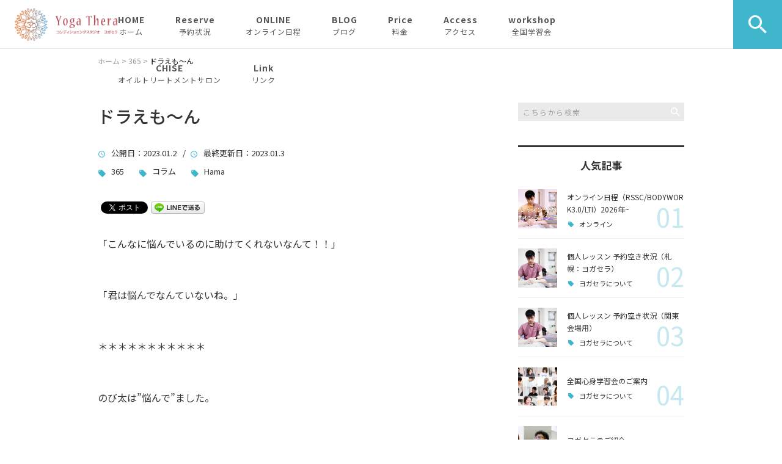

--- FILE ---
content_type: text/html; charset=UTF-8
request_url: https://yoga-thera.com/column/9430/
body_size: 18094
content:
<!DOCTYPE html>
<html lang="ja">
<head>
<meta charset="UTF-8" />
<meta name="viewport" content="width=device-width, initial-scale=1 viewport-fit=cover">
<meta name="format-detection" content="telephone=no">
<link rel="pingback" href="https://yoga-thera.com/jetb/xmlrpc.php" />
<link rel="shortcut icon" href="https://yoga-thera.com/jetb/wp-content/uploads/2020/08/favicon.ico" />
<link rel="apple-touch-icon-precomposed" href="https://yoga-thera.com/jetb/wp-content/uploads/2020/08/405824980c21b1acf6ac939d6d83017a.png" />

<title>ドラえも〜ん | YOGA THERA</title>
	<style>img:is([sizes="auto" i], [sizes^="auto," i]) { contain-intrinsic-size: 3000px 1500px }</style>
	
		<!-- All in One SEO 4.9.2 - aioseo.com -->
	<meta name="description" content="「こんなに悩んでいるのに助けてくれないなんて！！」 「君は悩んでなんていないね。」" />
	<meta name="robots" content="max-snippet:-1, max-image-preview:large, max-video-preview:-1" />
	<meta name="author" content="白浜芳幸"/>
	<meta name="keywords" content="365,コラム,hama" />
	<link rel="canonical" href="https://yoga-thera.com/column/9430/" />
	<meta name="generator" content="All in One SEO (AIOSEO) 4.9.2" />
		<meta property="og:locale" content="ja_JP" />
		<meta property="og:site_name" content="楽に動いて変わる整体 × 脳のリハビリ × ボディワーク・ヨガ｜YogaThera ヨガセラ" />
		<meta property="og:type" content="article" />
		<meta property="og:title" content="ドラえも〜ん | YOGA THERA" />
		<meta property="og:description" content="「こんなに悩んでいるのに助けてくれないなんて！！」 「君は悩んでなんていないね。」" />
		<meta property="og:url" content="https://yoga-thera.com/column/9430/" />
		<meta property="og:image" content="https://yoga-thera.com/jetb/wp-content/uploads/2020/08/no_image.jpg" />
		<meta property="og:image:secure_url" content="https://yoga-thera.com/jetb/wp-content/uploads/2020/08/no_image.jpg" />
		<meta property="og:image:width" content="400" />
		<meta property="og:image:height" content="400" />
		<meta property="article:published_time" content="2023-01-02T01:30:35+00:00" />
		<meta property="article:modified_time" content="2023-01-03T14:33:37+00:00" />
		<meta name="twitter:card" content="summary" />
		<meta name="twitter:title" content="ドラえも〜ん | YOGA THERA" />
		<meta name="twitter:description" content="「こんなに悩んでいるのに助けてくれないなんて！！」 「君は悩んでなんていないね。」" />
		<meta name="twitter:image" content="https://yoga-thera.com/jetb/wp-content/uploads/2020/08/no_image.jpg" />
		<script type="application/ld+json" class="aioseo-schema">
			{"@context":"https:\/\/schema.org","@graph":[{"@type":"Article","@id":"https:\/\/yoga-thera.com\/column\/9430\/#article","name":"\u30c9\u30e9\u3048\u3082\u301c\u3093 | YOGA THERA","headline":"\u30c9\u30e9\u3048\u3082\u301c\u3093","author":{"@id":"https:\/\/yoga-thera.com\/author\/yogathera369\/#author"},"publisher":{"@id":"https:\/\/yoga-thera.com\/#organization"},"image":{"@type":"ImageObject","url":"https:\/\/yoga-thera.com\/jetb\/wp-content\/uploads\/2023\/01\/maxresdefault.jpeg","width":1280,"height":720},"datePublished":"2023-01-02T10:30:35+09:00","dateModified":"2023-01-03T23:33:37+09:00","inLanguage":"ja","mainEntityOfPage":{"@id":"https:\/\/yoga-thera.com\/column\/9430\/#webpage"},"isPartOf":{"@id":"https:\/\/yoga-thera.com\/column\/9430\/#webpage"},"articleSection":"365, \u30b3\u30e9\u30e0, Hama"},{"@type":"BreadcrumbList","@id":"https:\/\/yoga-thera.com\/column\/9430\/#breadcrumblist","itemListElement":[{"@type":"ListItem","@id":"https:\/\/yoga-thera.com#listItem","position":1,"name":"\u30db\u30fc\u30e0","item":"https:\/\/yoga-thera.com","nextItem":{"@type":"ListItem","@id":"https:\/\/yoga-thera.com\/category\/365\/#listItem","name":"365"}},{"@type":"ListItem","@id":"https:\/\/yoga-thera.com\/category\/365\/#listItem","position":2,"name":"365","item":"https:\/\/yoga-thera.com\/category\/365\/","nextItem":{"@type":"ListItem","@id":"https:\/\/yoga-thera.com\/column\/9430\/#listItem","name":"\u30c9\u30e9\u3048\u3082\u301c\u3093"},"previousItem":{"@type":"ListItem","@id":"https:\/\/yoga-thera.com#listItem","name":"\u30db\u30fc\u30e0"}},{"@type":"ListItem","@id":"https:\/\/yoga-thera.com\/column\/9430\/#listItem","position":3,"name":"\u30c9\u30e9\u3048\u3082\u301c\u3093","previousItem":{"@type":"ListItem","@id":"https:\/\/yoga-thera.com\/category\/365\/#listItem","name":"365"}}]},{"@type":"Organization","@id":"https:\/\/yoga-thera.com\/#organization","name":"YOGA THERA","description":"YogaThera\u306f\u8eab\u4f53\u306e\u7656\u306b\u6c17\u3065\u304d\u3001\u52d5\u304d\u3068\u611f\u899a\u3092\u901a\u3057\u3066 \u77ef\u6b63\u30fb\u5b66\u7fd2\u3092\u9032\u3081\u308b\u672d\u5e4c\u552f\u4e00\u306e\u30d7\u30e9\u30a4\u30d9\u30fc\u30c8\u30b9\u30bf\u30b8\u30aa\u3067\u3059\u3002\u79c1\u9054\u304c\u304a\u3059\u3059\u3081\u3059\u308b\u30ec\u30c3\u30b9\u30f3\u306f\u3001\u305f\u3060\u306e\u30c8\u30ec\u30fc\u30cb\u30f3\u30b0\u3067\u3082\u3001\u305f\u3060\u306e\u30de\u30c3\u30b5\u30fc\u30b8\u3067\u3082\u3042\u308a\u307e\u305b\u3093\u3002\u672c\u6765\u3042\u308b\u3079\u304d\u59ff\u3078\u826f\u304f\u3057\u3066\u3044\u304f\u70ba\u306b\u5fc5\u8981\u306a\u3082\u306e\u306a\u306e\u3067\u3059\u3002\u672d\u5e4c\u304b\u3089\u65e5\u672c\u3092\u5143\u6c17\u306b\uff01\u7686\u3055\u3093\u3067\u662f\u975e\u3001\u5065\u5eb7\u7684\u306a\u5fc3\u3068\u4f53\u3092\u624b\u306b\u5165\u308c\u307e\u3057\u3087\u3046 \u30dc\u30c7\u30a3\u30ef\u30fc\u30af YogaThera\u306f\u8eab\u4f53\u306e\u7656\u306b\u6c17\u3065\u304d\u3001\u52d5\u304d\u3068\u611f\u899a\u3092\u901a\u3057\u3066 \u77ef\u6b63\u30fb\u5b66\u7fd2\u3092\u9032\u3081\u308b\u672d\u5e4c\u552f\u4e00\u306e\u30d7\u30e9\u30a4\u30d9\u30fc\u30c8\u30b9\u30bf\u30b8\u30aa\u3067\u3059\u3002\u79c1\u9054\u304c\u304a\u3059\u3059\u3081\u3059\u308b\u30ec\u30c3\u30b9\u30f3\u306f\u3001\u305f\u3060\u306e\u30c8\u30ec\u30fc\u30cb\u30f3\u30b0\u3067\u3082\u3001\u305f\u3060\u306e\u30de\u30c3\u30b5\u30fc\u30b8\u3067\u3082\u3042\u308a\u307e\u305b\u3093\u3002\u672c\u6765\u3042\u308b\u3079\u304d\u59ff\u3078\u826f\u304f\u3057\u3066\u3044\u304f\u70ba\u306b\u5fc5\u8981\u306a\u3082\u306e\u306a\u306e\u3067\u3059\u3002\u672d\u5e4c\u304b\u3089\u65e5\u672c\u3092\u5143\u6c17\u306b\uff01\u7686\u3055\u3093\u3067\u662f\u975e\u3001\u5065\u5eb7\u7684\u306a\u5fc3\u3068\u4f53\u3092\u624b\u306b\u5165\u308c\u307e\u3057\u3087\u3046 \u7406\u5b66\u7642\u6cd5 YogaThera\u306f\u8eab\u4f53\u306e\u7656\u306b\u6c17\u3065\u304d\u3001\u52d5\u304d\u3068\u611f\u899a\u3092\u901a\u3057\u3066 \u77ef\u6b63\u30fb\u5b66\u7fd2\u3092\u9032\u3081\u308b\u672d\u5e4c\u552f\u4e00\u306e\u30d7\u30e9\u30a4\u30d9\u30fc\u30c8\u30b9\u30bf\u30b8\u30aa\u3067\u3059\u3002\u79c1\u9054\u304c\u304a\u3059\u3059\u3081\u3059\u308b\u30ec\u30c3\u30b9\u30f3\u306f\u3001\u305f\u3060\u306e\u30c8\u30ec\u30fc\u30cb\u30f3\u30b0\u3067\u3082\u3001\u305f\u3060\u306e\u30de\u30c3\u30b5\u30fc\u30b8\u3067\u3082\u3042\u308a\u307e\u305b\u3093\u3002\u672c\u6765\u3042\u308b\u3079\u304d\u59ff\u3078\u826f\u304f\u3057\u3066\u3044\u304f\u70ba\u306b\u5fc5\u8981\u306a\u3082\u306e\u306a\u306e\u3067\u3059\u3002\u672d\u5e4c\u304b\u3089\u65e5\u672c\u3092\u5143\u6c17\u306b\uff01\u7686\u3055\u3093\u3067\u662f\u975e\u3001\u5065\u5eb7\u7684\u306a\u5fc3\u3068\u4f53\u3092\u624b\u306b\u5165\u308c\u307e\u3057\u3087\u3046 \u30e8\u30ac","url":"https:\/\/yoga-thera.com\/","logo":{"@type":"ImageObject","url":"https:\/\/yoga-thera.com\/jetb\/wp-content\/uploads\/2025\/05\/yogathera-logo-only-ver.jpg","@id":"https:\/\/yoga-thera.com\/column\/9430\/#organizationLogo","width":1410,"height":1324},"image":{"@id":"https:\/\/yoga-thera.com\/column\/9430\/#organizationLogo"},"sameAs":["https:\/\/www.instagram.com\/yogathera\/"]},{"@type":"Person","@id":"https:\/\/yoga-thera.com\/author\/yogathera369\/#author","url":"https:\/\/yoga-thera.com\/author\/yogathera369\/","name":"\u767d\u6d5c\u82b3\u5e78","image":{"@type":"ImageObject","@id":"https:\/\/yoga-thera.com\/column\/9430\/#authorImage","url":"https:\/\/secure.gravatar.com\/avatar\/ba09ce5de1f7736afc55bd8b040d301b3bfbdfa4ca5934de09b0b6d669430da9?s=96&d=mm&r=g","width":96,"height":96,"caption":"\u767d\u6d5c\u82b3\u5e78"}},{"@type":"WebPage","@id":"https:\/\/yoga-thera.com\/column\/9430\/#webpage","url":"https:\/\/yoga-thera.com\/column\/9430\/","name":"\u30c9\u30e9\u3048\u3082\u301c\u3093 | YOGA THERA","description":"\u300c\u3053\u3093\u306a\u306b\u60a9\u3093\u3067\u3044\u308b\u306e\u306b\u52a9\u3051\u3066\u304f\u308c\u306a\u3044\u306a\u3093\u3066\uff01\uff01\u300d \u300c\u541b\u306f\u60a9\u3093\u3067\u306a\u3093\u3066\u3044\u306a\u3044\u306d\u3002\u300d","inLanguage":"ja","isPartOf":{"@id":"https:\/\/yoga-thera.com\/#website"},"breadcrumb":{"@id":"https:\/\/yoga-thera.com\/column\/9430\/#breadcrumblist"},"author":{"@id":"https:\/\/yoga-thera.com\/author\/yogathera369\/#author"},"creator":{"@id":"https:\/\/yoga-thera.com\/author\/yogathera369\/#author"},"image":{"@type":"ImageObject","url":"https:\/\/yoga-thera.com\/jetb\/wp-content\/uploads\/2023\/01\/maxresdefault.jpeg","@id":"https:\/\/yoga-thera.com\/column\/9430\/#mainImage","width":1280,"height":720},"primaryImageOfPage":{"@id":"https:\/\/yoga-thera.com\/column\/9430\/#mainImage"},"datePublished":"2023-01-02T10:30:35+09:00","dateModified":"2023-01-03T23:33:37+09:00"},{"@type":"WebSite","@id":"https:\/\/yoga-thera.com\/#website","url":"https:\/\/yoga-thera.com\/","name":"YOGA THERA","description":"YogaThera\u306f\u8eab\u4f53\u306e\u7656\u306b\u6c17\u3065\u304d\u3001\u52d5\u304d\u3068\u611f\u899a\u3092\u901a\u3057\u3066 \u77ef\u6b63\u30fb\u5b66\u7fd2\u3092\u9032\u3081\u308b\u672d\u5e4c\u552f\u4e00\u306e\u30d7\u30e9\u30a4\u30d9\u30fc\u30c8\u30b9\u30bf\u30b8\u30aa\u3067\u3059\u3002\u79c1\u9054\u304c\u304a\u3059\u3059\u3081\u3059\u308b\u30ec\u30c3\u30b9\u30f3\u306f\u3001\u305f\u3060\u306e\u30c8\u30ec\u30fc\u30cb\u30f3\u30b0\u3067\u3082\u3001\u305f\u3060\u306e\u30de\u30c3\u30b5\u30fc\u30b8\u3067\u3082\u3042\u308a\u307e\u305b\u3093\u3002\u672c\u6765\u3042\u308b\u3079\u304d\u59ff\u3078\u826f\u304f\u3057\u3066\u3044\u304f\u70ba\u306b\u5fc5\u8981\u306a\u3082\u306e\u306a\u306e\u3067\u3059\u3002\u672d\u5e4c\u304b\u3089\u65e5\u672c\u3092\u5143\u6c17\u306b\uff01\u7686\u3055\u3093\u3067\u662f\u975e\u3001\u5065\u5eb7\u7684\u306a\u5fc3\u3068\u4f53\u3092\u624b\u306b\u5165\u308c\u307e\u3057\u3087\u3046","inLanguage":"ja","publisher":{"@id":"https:\/\/yoga-thera.com\/#organization"}}]}
		</script>
		<!-- All in One SEO -->

<link rel='dns-prefetch' href='//yubinbango.github.io' />
<link rel='dns-prefetch' href='//static.addtoany.com' />
<link rel="alternate" type="application/rss+xml" title="YOGA THERA &raquo; フィード" href="https://yoga-thera.com/feed/" />
<link rel="alternate" type="application/rss+xml" title="YOGA THERA &raquo; コメントフィード" href="https://yoga-thera.com/comments/feed/" />
		<!-- This site uses the Google Analytics by MonsterInsights plugin v9.11.1 - Using Analytics tracking - https://www.monsterinsights.com/ -->
		<!-- Note: MonsterInsights is not currently configured on this site. The site owner needs to authenticate with Google Analytics in the MonsterInsights settings panel. -->
					<!-- No tracking code set -->
				<!-- / Google Analytics by MonsterInsights -->
		<script type="text/javascript">
/* <![CDATA[ */
window._wpemojiSettings = {"baseUrl":"https:\/\/s.w.org\/images\/core\/emoji\/16.0.1\/72x72\/","ext":".png","svgUrl":"https:\/\/s.w.org\/images\/core\/emoji\/16.0.1\/svg\/","svgExt":".svg","source":{"concatemoji":"https:\/\/yoga-thera.com\/jetb\/wp-includes\/js\/wp-emoji-release.min.js?ver=6.8.3"}};
/*! This file is auto-generated */
!function(s,n){var o,i,e;function c(e){try{var t={supportTests:e,timestamp:(new Date).valueOf()};sessionStorage.setItem(o,JSON.stringify(t))}catch(e){}}function p(e,t,n){e.clearRect(0,0,e.canvas.width,e.canvas.height),e.fillText(t,0,0);var t=new Uint32Array(e.getImageData(0,0,e.canvas.width,e.canvas.height).data),a=(e.clearRect(0,0,e.canvas.width,e.canvas.height),e.fillText(n,0,0),new Uint32Array(e.getImageData(0,0,e.canvas.width,e.canvas.height).data));return t.every(function(e,t){return e===a[t]})}function u(e,t){e.clearRect(0,0,e.canvas.width,e.canvas.height),e.fillText(t,0,0);for(var n=e.getImageData(16,16,1,1),a=0;a<n.data.length;a++)if(0!==n.data[a])return!1;return!0}function f(e,t,n,a){switch(t){case"flag":return n(e,"\ud83c\udff3\ufe0f\u200d\u26a7\ufe0f","\ud83c\udff3\ufe0f\u200b\u26a7\ufe0f")?!1:!n(e,"\ud83c\udde8\ud83c\uddf6","\ud83c\udde8\u200b\ud83c\uddf6")&&!n(e,"\ud83c\udff4\udb40\udc67\udb40\udc62\udb40\udc65\udb40\udc6e\udb40\udc67\udb40\udc7f","\ud83c\udff4\u200b\udb40\udc67\u200b\udb40\udc62\u200b\udb40\udc65\u200b\udb40\udc6e\u200b\udb40\udc67\u200b\udb40\udc7f");case"emoji":return!a(e,"\ud83e\udedf")}return!1}function g(e,t,n,a){var r="undefined"!=typeof WorkerGlobalScope&&self instanceof WorkerGlobalScope?new OffscreenCanvas(300,150):s.createElement("canvas"),o=r.getContext("2d",{willReadFrequently:!0}),i=(o.textBaseline="top",o.font="600 32px Arial",{});return e.forEach(function(e){i[e]=t(o,e,n,a)}),i}function t(e){var t=s.createElement("script");t.src=e,t.defer=!0,s.head.appendChild(t)}"undefined"!=typeof Promise&&(o="wpEmojiSettingsSupports",i=["flag","emoji"],n.supports={everything:!0,everythingExceptFlag:!0},e=new Promise(function(e){s.addEventListener("DOMContentLoaded",e,{once:!0})}),new Promise(function(t){var n=function(){try{var e=JSON.parse(sessionStorage.getItem(o));if("object"==typeof e&&"number"==typeof e.timestamp&&(new Date).valueOf()<e.timestamp+604800&&"object"==typeof e.supportTests)return e.supportTests}catch(e){}return null}();if(!n){if("undefined"!=typeof Worker&&"undefined"!=typeof OffscreenCanvas&&"undefined"!=typeof URL&&URL.createObjectURL&&"undefined"!=typeof Blob)try{var e="postMessage("+g.toString()+"("+[JSON.stringify(i),f.toString(),p.toString(),u.toString()].join(",")+"));",a=new Blob([e],{type:"text/javascript"}),r=new Worker(URL.createObjectURL(a),{name:"wpTestEmojiSupports"});return void(r.onmessage=function(e){c(n=e.data),r.terminate(),t(n)})}catch(e){}c(n=g(i,f,p,u))}t(n)}).then(function(e){for(var t in e)n.supports[t]=e[t],n.supports.everything=n.supports.everything&&n.supports[t],"flag"!==t&&(n.supports.everythingExceptFlag=n.supports.everythingExceptFlag&&n.supports[t]);n.supports.everythingExceptFlag=n.supports.everythingExceptFlag&&!n.supports.flag,n.DOMReady=!1,n.readyCallback=function(){n.DOMReady=!0}}).then(function(){return e}).then(function(){var e;n.supports.everything||(n.readyCallback(),(e=n.source||{}).concatemoji?t(e.concatemoji):e.wpemoji&&e.twemoji&&(t(e.twemoji),t(e.wpemoji)))}))}((window,document),window._wpemojiSettings);
/* ]]> */
</script>
<link rel='stylesheet' id='colorbox-theme1-css' href='https://yoga-thera.com/jetb/wp-content/plugins/jquery-colorbox/themes/theme1/colorbox.css?ver=4.6.2' type='text/css' media='screen' />
<style id='wp-emoji-styles-inline-css' type='text/css'>

	img.wp-smiley, img.emoji {
		display: inline !important;
		border: none !important;
		box-shadow: none !important;
		height: 1em !important;
		width: 1em !important;
		margin: 0 0.07em !important;
		vertical-align: -0.1em !important;
		background: none !important;
		padding: 0 !important;
	}
</style>
<link rel='stylesheet' id='wp-block-library-css' href='https://yoga-thera.com/jetb/wp-includes/css/dist/block-library/style.min.css?ver=6.8.3' type='text/css' media='all' />
<style id='wp-block-library-theme-inline-css' type='text/css'>
.wp-block-audio :where(figcaption){color:#555;font-size:13px;text-align:center}.is-dark-theme .wp-block-audio :where(figcaption){color:#ffffffa6}.wp-block-audio{margin:0 0 1em}.wp-block-code{border:1px solid #ccc;border-radius:4px;font-family:Menlo,Consolas,monaco,monospace;padding:.8em 1em}.wp-block-embed :where(figcaption){color:#555;font-size:13px;text-align:center}.is-dark-theme .wp-block-embed :where(figcaption){color:#ffffffa6}.wp-block-embed{margin:0 0 1em}.blocks-gallery-caption{color:#555;font-size:13px;text-align:center}.is-dark-theme .blocks-gallery-caption{color:#ffffffa6}:root :where(.wp-block-image figcaption){color:#555;font-size:13px;text-align:center}.is-dark-theme :root :where(.wp-block-image figcaption){color:#ffffffa6}.wp-block-image{margin:0 0 1em}.wp-block-pullquote{border-bottom:4px solid;border-top:4px solid;color:currentColor;margin-bottom:1.75em}.wp-block-pullquote cite,.wp-block-pullquote footer,.wp-block-pullquote__citation{color:currentColor;font-size:.8125em;font-style:normal;text-transform:uppercase}.wp-block-quote{border-left:.25em solid;margin:0 0 1.75em;padding-left:1em}.wp-block-quote cite,.wp-block-quote footer{color:currentColor;font-size:.8125em;font-style:normal;position:relative}.wp-block-quote:where(.has-text-align-right){border-left:none;border-right:.25em solid;padding-left:0;padding-right:1em}.wp-block-quote:where(.has-text-align-center){border:none;padding-left:0}.wp-block-quote.is-large,.wp-block-quote.is-style-large,.wp-block-quote:where(.is-style-plain){border:none}.wp-block-search .wp-block-search__label{font-weight:700}.wp-block-search__button{border:1px solid #ccc;padding:.375em .625em}:where(.wp-block-group.has-background){padding:1.25em 2.375em}.wp-block-separator.has-css-opacity{opacity:.4}.wp-block-separator{border:none;border-bottom:2px solid;margin-left:auto;margin-right:auto}.wp-block-separator.has-alpha-channel-opacity{opacity:1}.wp-block-separator:not(.is-style-wide):not(.is-style-dots){width:100px}.wp-block-separator.has-background:not(.is-style-dots){border-bottom:none;height:1px}.wp-block-separator.has-background:not(.is-style-wide):not(.is-style-dots){height:2px}.wp-block-table{margin:0 0 1em}.wp-block-table td,.wp-block-table th{word-break:normal}.wp-block-table :where(figcaption){color:#555;font-size:13px;text-align:center}.is-dark-theme .wp-block-table :where(figcaption){color:#ffffffa6}.wp-block-video :where(figcaption){color:#555;font-size:13px;text-align:center}.is-dark-theme .wp-block-video :where(figcaption){color:#ffffffa6}.wp-block-video{margin:0 0 1em}:root :where(.wp-block-template-part.has-background){margin-bottom:0;margin-top:0;padding:1.25em 2.375em}
</style>
<style id='classic-theme-styles-inline-css' type='text/css'>
/*! This file is auto-generated */
.wp-block-button__link{color:#fff;background-color:#32373c;border-radius:9999px;box-shadow:none;text-decoration:none;padding:calc(.667em + 2px) calc(1.333em + 2px);font-size:1.125em}.wp-block-file__button{background:#32373c;color:#fff;text-decoration:none}
</style>
<link rel='stylesheet' id='aioseo/css/src/vue/standalone/blocks/table-of-contents/global.scss-css' href='https://yoga-thera.com/jetb/wp-content/plugins/all-in-one-seo-pack/dist/Lite/assets/css/table-of-contents/global.e90f6d47.css?ver=4.9.2' type='text/css' media='all' />
<style id='global-styles-inline-css' type='text/css'>
:root{--wp--preset--aspect-ratio--square: 1;--wp--preset--aspect-ratio--4-3: 4/3;--wp--preset--aspect-ratio--3-4: 3/4;--wp--preset--aspect-ratio--3-2: 3/2;--wp--preset--aspect-ratio--2-3: 2/3;--wp--preset--aspect-ratio--16-9: 16/9;--wp--preset--aspect-ratio--9-16: 9/16;--wp--preset--color--black: #000000;--wp--preset--color--cyan-bluish-gray: #abb8c3;--wp--preset--color--white: #ffffff;--wp--preset--color--pale-pink: #f78da7;--wp--preset--color--vivid-red: #cf2e2e;--wp--preset--color--luminous-vivid-orange: #ff6900;--wp--preset--color--luminous-vivid-amber: #fcb900;--wp--preset--color--light-green-cyan: #7bdcb5;--wp--preset--color--vivid-green-cyan: #00d084;--wp--preset--color--pale-cyan-blue: #8ed1fc;--wp--preset--color--vivid-cyan-blue: #0693e3;--wp--preset--color--vivid-purple: #9b51e0;--wp--preset--gradient--vivid-cyan-blue-to-vivid-purple: linear-gradient(135deg,rgba(6,147,227,1) 0%,rgb(155,81,224) 100%);--wp--preset--gradient--light-green-cyan-to-vivid-green-cyan: linear-gradient(135deg,rgb(122,220,180) 0%,rgb(0,208,130) 100%);--wp--preset--gradient--luminous-vivid-amber-to-luminous-vivid-orange: linear-gradient(135deg,rgba(252,185,0,1) 0%,rgba(255,105,0,1) 100%);--wp--preset--gradient--luminous-vivid-orange-to-vivid-red: linear-gradient(135deg,rgba(255,105,0,1) 0%,rgb(207,46,46) 100%);--wp--preset--gradient--very-light-gray-to-cyan-bluish-gray: linear-gradient(135deg,rgb(238,238,238) 0%,rgb(169,184,195) 100%);--wp--preset--gradient--cool-to-warm-spectrum: linear-gradient(135deg,rgb(74,234,220) 0%,rgb(151,120,209) 20%,rgb(207,42,186) 40%,rgb(238,44,130) 60%,rgb(251,105,98) 80%,rgb(254,248,76) 100%);--wp--preset--gradient--blush-light-purple: linear-gradient(135deg,rgb(255,206,236) 0%,rgb(152,150,240) 100%);--wp--preset--gradient--blush-bordeaux: linear-gradient(135deg,rgb(254,205,165) 0%,rgb(254,45,45) 50%,rgb(107,0,62) 100%);--wp--preset--gradient--luminous-dusk: linear-gradient(135deg,rgb(255,203,112) 0%,rgb(199,81,192) 50%,rgb(65,88,208) 100%);--wp--preset--gradient--pale-ocean: linear-gradient(135deg,rgb(255,245,203) 0%,rgb(182,227,212) 50%,rgb(51,167,181) 100%);--wp--preset--gradient--electric-grass: linear-gradient(135deg,rgb(202,248,128) 0%,rgb(113,206,126) 100%);--wp--preset--gradient--midnight: linear-gradient(135deg,rgb(2,3,129) 0%,rgb(40,116,252) 100%);--wp--preset--font-size--small: 13px;--wp--preset--font-size--medium: 20px;--wp--preset--font-size--large: 36px;--wp--preset--font-size--x-large: 42px;--wp--preset--spacing--20: 0.44rem;--wp--preset--spacing--30: 0.67rem;--wp--preset--spacing--40: 1rem;--wp--preset--spacing--50: 1.5rem;--wp--preset--spacing--60: 2.25rem;--wp--preset--spacing--70: 3.38rem;--wp--preset--spacing--80: 5.06rem;--wp--preset--shadow--natural: 6px 6px 9px rgba(0, 0, 0, 0.2);--wp--preset--shadow--deep: 12px 12px 50px rgba(0, 0, 0, 0.4);--wp--preset--shadow--sharp: 6px 6px 0px rgba(0, 0, 0, 0.2);--wp--preset--shadow--outlined: 6px 6px 0px -3px rgba(255, 255, 255, 1), 6px 6px rgba(0, 0, 0, 1);--wp--preset--shadow--crisp: 6px 6px 0px rgba(0, 0, 0, 1);}:where(.is-layout-flex){gap: 0.5em;}:where(.is-layout-grid){gap: 0.5em;}body .is-layout-flex{display: flex;}.is-layout-flex{flex-wrap: wrap;align-items: center;}.is-layout-flex > :is(*, div){margin: 0;}body .is-layout-grid{display: grid;}.is-layout-grid > :is(*, div){margin: 0;}:where(.wp-block-columns.is-layout-flex){gap: 2em;}:where(.wp-block-columns.is-layout-grid){gap: 2em;}:where(.wp-block-post-template.is-layout-flex){gap: 1.25em;}:where(.wp-block-post-template.is-layout-grid){gap: 1.25em;}.has-black-color{color: var(--wp--preset--color--black) !important;}.has-cyan-bluish-gray-color{color: var(--wp--preset--color--cyan-bluish-gray) !important;}.has-white-color{color: var(--wp--preset--color--white) !important;}.has-pale-pink-color{color: var(--wp--preset--color--pale-pink) !important;}.has-vivid-red-color{color: var(--wp--preset--color--vivid-red) !important;}.has-luminous-vivid-orange-color{color: var(--wp--preset--color--luminous-vivid-orange) !important;}.has-luminous-vivid-amber-color{color: var(--wp--preset--color--luminous-vivid-amber) !important;}.has-light-green-cyan-color{color: var(--wp--preset--color--light-green-cyan) !important;}.has-vivid-green-cyan-color{color: var(--wp--preset--color--vivid-green-cyan) !important;}.has-pale-cyan-blue-color{color: var(--wp--preset--color--pale-cyan-blue) !important;}.has-vivid-cyan-blue-color{color: var(--wp--preset--color--vivid-cyan-blue) !important;}.has-vivid-purple-color{color: var(--wp--preset--color--vivid-purple) !important;}.has-black-background-color{background-color: var(--wp--preset--color--black) !important;}.has-cyan-bluish-gray-background-color{background-color: var(--wp--preset--color--cyan-bluish-gray) !important;}.has-white-background-color{background-color: var(--wp--preset--color--white) !important;}.has-pale-pink-background-color{background-color: var(--wp--preset--color--pale-pink) !important;}.has-vivid-red-background-color{background-color: var(--wp--preset--color--vivid-red) !important;}.has-luminous-vivid-orange-background-color{background-color: var(--wp--preset--color--luminous-vivid-orange) !important;}.has-luminous-vivid-amber-background-color{background-color: var(--wp--preset--color--luminous-vivid-amber) !important;}.has-light-green-cyan-background-color{background-color: var(--wp--preset--color--light-green-cyan) !important;}.has-vivid-green-cyan-background-color{background-color: var(--wp--preset--color--vivid-green-cyan) !important;}.has-pale-cyan-blue-background-color{background-color: var(--wp--preset--color--pale-cyan-blue) !important;}.has-vivid-cyan-blue-background-color{background-color: var(--wp--preset--color--vivid-cyan-blue) !important;}.has-vivid-purple-background-color{background-color: var(--wp--preset--color--vivid-purple) !important;}.has-black-border-color{border-color: var(--wp--preset--color--black) !important;}.has-cyan-bluish-gray-border-color{border-color: var(--wp--preset--color--cyan-bluish-gray) !important;}.has-white-border-color{border-color: var(--wp--preset--color--white) !important;}.has-pale-pink-border-color{border-color: var(--wp--preset--color--pale-pink) !important;}.has-vivid-red-border-color{border-color: var(--wp--preset--color--vivid-red) !important;}.has-luminous-vivid-orange-border-color{border-color: var(--wp--preset--color--luminous-vivid-orange) !important;}.has-luminous-vivid-amber-border-color{border-color: var(--wp--preset--color--luminous-vivid-amber) !important;}.has-light-green-cyan-border-color{border-color: var(--wp--preset--color--light-green-cyan) !important;}.has-vivid-green-cyan-border-color{border-color: var(--wp--preset--color--vivid-green-cyan) !important;}.has-pale-cyan-blue-border-color{border-color: var(--wp--preset--color--pale-cyan-blue) !important;}.has-vivid-cyan-blue-border-color{border-color: var(--wp--preset--color--vivid-cyan-blue) !important;}.has-vivid-purple-border-color{border-color: var(--wp--preset--color--vivid-purple) !important;}.has-vivid-cyan-blue-to-vivid-purple-gradient-background{background: var(--wp--preset--gradient--vivid-cyan-blue-to-vivid-purple) !important;}.has-light-green-cyan-to-vivid-green-cyan-gradient-background{background: var(--wp--preset--gradient--light-green-cyan-to-vivid-green-cyan) !important;}.has-luminous-vivid-amber-to-luminous-vivid-orange-gradient-background{background: var(--wp--preset--gradient--luminous-vivid-amber-to-luminous-vivid-orange) !important;}.has-luminous-vivid-orange-to-vivid-red-gradient-background{background: var(--wp--preset--gradient--luminous-vivid-orange-to-vivid-red) !important;}.has-very-light-gray-to-cyan-bluish-gray-gradient-background{background: var(--wp--preset--gradient--very-light-gray-to-cyan-bluish-gray) !important;}.has-cool-to-warm-spectrum-gradient-background{background: var(--wp--preset--gradient--cool-to-warm-spectrum) !important;}.has-blush-light-purple-gradient-background{background: var(--wp--preset--gradient--blush-light-purple) !important;}.has-blush-bordeaux-gradient-background{background: var(--wp--preset--gradient--blush-bordeaux) !important;}.has-luminous-dusk-gradient-background{background: var(--wp--preset--gradient--luminous-dusk) !important;}.has-pale-ocean-gradient-background{background: var(--wp--preset--gradient--pale-ocean) !important;}.has-electric-grass-gradient-background{background: var(--wp--preset--gradient--electric-grass) !important;}.has-midnight-gradient-background{background: var(--wp--preset--gradient--midnight) !important;}.has-small-font-size{font-size: var(--wp--preset--font-size--small) !important;}.has-medium-font-size{font-size: var(--wp--preset--font-size--medium) !important;}.has-large-font-size{font-size: var(--wp--preset--font-size--large) !important;}.has-x-large-font-size{font-size: var(--wp--preset--font-size--x-large) !important;}
:where(.wp-block-post-template.is-layout-flex){gap: 1.25em;}:where(.wp-block-post-template.is-layout-grid){gap: 1.25em;}
:where(.wp-block-columns.is-layout-flex){gap: 2em;}:where(.wp-block-columns.is-layout-grid){gap: 2em;}
:root :where(.wp-block-pullquote){font-size: 1.5em;line-height: 1.6;}
</style>
<link rel='stylesheet' id='contact-form-7-css' href='https://yoga-thera.com/jetb/wp-content/plugins/contact-form-7/includes/css/styles.css?ver=6.1.4' type='text/css' media='all' />
<link rel='stylesheet' id='Jet_CMS_style-css' href='https://yoga-thera.com/jetb/wp-content/themes/Jet_cms_media_c/style.css?ver=6.8.3' type='text/css' media='all' />
<link rel='stylesheet' id='wp-pagenavi-css' href='https://yoga-thera.com/jetb/wp-content/plugins/wp-pagenavi/pagenavi-css.css?ver=2.70' type='text/css' media='all' />
<link rel='stylesheet' id='tablepress-default-css' href='https://yoga-thera.com/jetb/wp-content/plugins/tablepress/css/build/default.css?ver=3.2.6' type='text/css' media='all' />
<link rel='stylesheet' id='addtoany-css' href='https://yoga-thera.com/jetb/wp-content/plugins/add-to-any/addtoany.min.css?ver=1.16' type='text/css' media='all' />
<script type="text/javascript" src="https://yoga-thera.com/jetb/wp-includes/js/jquery/jquery.min.js?ver=3.7.1" id="jquery-core-js"></script>
<script type="text/javascript" src="https://yoga-thera.com/jetb/wp-includes/js/jquery/jquery-migrate.min.js?ver=3.4.1" id="jquery-migrate-js"></script>
<script type="text/javascript" id="colorbox-js-extra">
/* <![CDATA[ */
var jQueryColorboxSettingsArray = {"jQueryColorboxVersion":"4.6.2","colorboxInline":"false","colorboxIframe":"false","colorboxGroupId":"","colorboxTitle":"","colorboxWidth":"false","colorboxHeight":"false","colorboxMaxWidth":"false","colorboxMaxHeight":"false","colorboxSlideshow":"false","colorboxSlideshowAuto":"false","colorboxScalePhotos":"true","colorboxPreloading":"false","colorboxOverlayClose":"true","colorboxLoop":"true","colorboxEscKey":"true","colorboxArrowKey":"true","colorboxScrolling":"true","colorboxOpacity":"0.85","colorboxTransition":"elastic","colorboxSpeed":"350","colorboxSlideshowSpeed":"2500","colorboxClose":"close","colorboxNext":"next","colorboxPrevious":"previous","colorboxSlideshowStart":"start slideshow","colorboxSlideshowStop":"stop slideshow","colorboxCurrent":"{current} of {total} images","colorboxXhrError":"This content failed to load.","colorboxImgError":"This image failed to load.","colorboxImageMaxWidth":"95%","colorboxImageMaxHeight":"95%","colorboxImageHeight":"false","colorboxImageWidth":"false","colorboxLinkHeight":"false","colorboxLinkWidth":"false","colorboxInitialHeight":"100","colorboxInitialWidth":"300","autoColorboxJavaScript":"","autoHideFlash":"","autoColorbox":"true","autoColorboxGalleries":"","addZoomOverlay":"","useGoogleJQuery":"","colorboxAddClassToLinks":""};
/* ]]> */
</script>
<script type="text/javascript" src="https://yoga-thera.com/jetb/wp-content/plugins/jquery-colorbox/js/jquery.colorbox-min.js?ver=1.4.33" id="colorbox-js"></script>
<script type="text/javascript" src="https://yoga-thera.com/jetb/wp-content/plugins/jquery-colorbox/js/jquery-colorbox-wrapper-min.js?ver=4.6.2" id="colorbox-wrapper-js"></script>
<script type="text/javascript" id="addtoany-core-js-before">
/* <![CDATA[ */
window.a2a_config=window.a2a_config||{};a2a_config.callbacks=[];a2a_config.overlays=[];a2a_config.templates={};a2a_localize = {
	Share: "共有",
	Save: "ブックマーク",
	Subscribe: "購読",
	Email: "メール",
	Bookmark: "ブックマーク",
	ShowAll: "すべて表示する",
	ShowLess: "小さく表示する",
	FindServices: "サービスを探す",
	FindAnyServiceToAddTo: "追加するサービスを今すぐ探す",
	PoweredBy: "Powered by",
	ShareViaEmail: "メールでシェアする",
	SubscribeViaEmail: "メールで購読する",
	BookmarkInYourBrowser: "ブラウザにブックマーク",
	BookmarkInstructions: "このページをブックマークするには、 Ctrl+D または \u2318+D を押下。",
	AddToYourFavorites: "お気に入りに追加",
	SendFromWebOrProgram: "任意のメールアドレスまたはメールプログラムから送信",
	EmailProgram: "メールプログラム",
	More: "詳細&#8230;",
	ThanksForSharing: "共有ありがとうございます !",
	ThanksForFollowing: "フォローありがとうございます !"
};
/* ]]> */
</script>
<script type="text/javascript" defer src="https://static.addtoany.com/menu/page.js" id="addtoany-core-js"></script>
<script type="text/javascript" defer src="https://yoga-thera.com/jetb/wp-content/plugins/add-to-any/addtoany.min.js?ver=1.1" id="addtoany-jquery-js"></script>
<link rel="https://api.w.org/" href="https://yoga-thera.com/wp-json/" /><link rel="alternate" title="JSON" type="application/json" href="https://yoga-thera.com/wp-json/wp/v2/posts/9430" /><link rel="EditURI" type="application/rsd+xml" title="RSD" href="https://yoga-thera.com/jetb/xmlrpc.php?rsd" />
<meta name="generator" content="WordPress 6.8.3" />
<link rel='shortlink' href='https://yoga-thera.com/?p=9430' />
<link rel="alternate" title="oEmbed (JSON)" type="application/json+oembed" href="https://yoga-thera.com/wp-json/oembed/1.0/embed?url=https%3A%2F%2Fyoga-thera.com%2Fcolumn%2F9430%2F" />
<link rel="alternate" title="oEmbed (XML)" type="text/xml+oembed" href="https://yoga-thera.com/wp-json/oembed/1.0/embed?url=https%3A%2F%2Fyoga-thera.com%2Fcolumn%2F9430%2F&#038;format=xml" />
<!-- Analytics by WP Statistics - https://wp-statistics.com -->

<!-- BEGIN: WP Social Bookmarking Light HEAD --><script>
    (function (d, s, id) {
        var js, fjs = d.getElementsByTagName(s)[0];
        if (d.getElementById(id)) return;
        js = d.createElement(s);
        js.id = id;
        js.src = "//connect.facebook.net/en_US/sdk.js#xfbml=1&version=v2.7";
        fjs.parentNode.insertBefore(js, fjs);
    }(document, 'script', 'facebook-jssdk'));
</script>
<style type="text/css">.wp_social_bookmarking_light{
    border: 0 !important;
    padding: 10px 0 20px 0 !important;
    margin: 0 !important;
}
.wp_social_bookmarking_light div{
    float: left !important;
    border: 0 !important;
    padding: 0 !important;
    margin: 0 5px 0px 0 !important;
    min-height: 30px !important;
    line-height: 18px !important;
    text-indent: 0 !important;
}
.wp_social_bookmarking_light img{
    border: 0 !important;
    padding: 0;
    margin: 0;
    vertical-align: top !important;
}
.wp_social_bookmarking_light_clear{
    clear: both !important;
}
#fb-root{
    display: none;
}
.wsbl_facebook_like iframe{
    max-width: none !important;
}
.wsbl_pinterest a{
    border: 0px !important;
}
</style>
<!-- END: WP Social Bookmarking Light HEAD -->

<link href="https://fonts.googleapis.com/css?family=Noto+Sans+JP:400,500,700&display=swap" rel="stylesheet">

<link rel="stylesheet" href="https://yoga-thera.com/jetb/wp-content/themes/Jet_cms_media_c/css/icon.css">
<link rel="stylesheet" href="https://fonts.googleapis.com/icon?family=Material+Icons">
<link rel="stylesheet" href="https://yoga-thera.com/jetb/wp-content/themes/Jet_cms_media_c/css/animate.min.css">

<!--全体共通-->
<link rel="stylesheet" href="https://jetb.co.jp/media-king/c/css/header_footer_side.css">
<link rel="stylesheet" href="https://jetb.co.jp/media-king/c/css/single_page.css">
<link rel="stylesheet" href="https://jetb.co.jp/media-king/c/css/other.css">
<link rel="stylesheet" href="https://jetb.co.jp/media-king/c/css/jetb_announce.css">
<link rel="stylesheet" href="https://jetb.co.jp/media-king/c/css/jetb_maincontents.css">


<link rel="stylesheet" href="https://jetb.co.jp/media-king/c/css/jet_AddQuicktags.css" type="text/css" />
<link rel="stylesheet" href="https://yoga-thera.com/jetb/wp-content/themes/Jet_cms_media_c/Jet_Tpl_style.css" type="text/css" />
<link rel="stylesheet" href="https://jetb.co.jp/media-king/c/css/common.css" type="text/css" />
<link rel="stylesheet" href="https://yoga-thera.com/jetb/wp-content/themes/Jet_cms_media_c/custom/custom.css" type="text/css" />
<!-- Google tag (gtag.js) -->
<script async src="https://www.googletagmanager.com/gtag/js?id=G-34Y51HMLQ2"></script>
<script>
  window.dataLayer = window.dataLayer || [];
  function gtag(){dataLayer.push(arguments);}
  gtag('js', new Date());

  gtag('config', 'G-34Y51HMLQ2');
　gtag('config', 'UA-176271967-9');
</script>
</head>
<body class="wp-singular post-template-default single single-post postid-9430 single-format-standard wp-theme-Jet_cms_media_c" ontouchstart="">
	<div id="top" class="allwrapper">
		<header id="upper" class="cf">
			<h1 class="logo">
				<a href="https://yoga-thera.com/">
					<img src="https://yoga-thera.com/jetb/wp-content/uploads/2020/08/3a457781dd6c2ffad525ceddb62ea06b.png" alt="YOGA THERA">
				</a>
			</h1>

			<div class="menu-trigger" href="#">
				<div class="trigger_wrap">
					<span></span>
					<span></span>
					<span></span>
					<p>MENU</p>
				</div>
			</div>

			<nav class="g_nav cf">
				
				<ul id="menu-%e3%82%b0%e3%83%ad%e3%83%bc%e3%83%90%e3%83%ab%e3%83%8a%e3%83%93" class="g_nav_menu menu"><li><a href="https://yoga-thera.com">HOME<span>ホーム</span></a>
<ul class="sub-menu">
	<li><a href="https://yoga-thera.com/pickup/4666/">パーソナルレッスン（個人レッスン）</a></li>
	<li><a href="https://yoga-thera.com/yogathera/3956/">グループレッスン<span>group Lesson</span></a></li>
	<li><a href="https://yoga-thera.com/pickup/9139/">ヨガセラのご紹介</a></li>
	<li><a href="https://yoga-thera.com/column/3898/">プロフィール　Hama</a></li>
</ul>
</li>
<li><a href="https://yoga-thera.com/pickup/14443/">Reserve<span>予約状況</span></a></li>
<li><a href="https://yoga-thera.com/pickup/14427/">ONLINE<span>オンライン日程</span></a></li>
<li><a href="https://yoga-thera.com/blog-achive/">BLOG<span>ブログ</span></a>
<ul class="sub-menu">
	<li><a href="https://yoga-thera.com/category/news/">お知らせ</a></li>
	<li><a href="https://yoga-thera.com/category/column/">コラム</a></li>
	<li><a href="https://yoga-thera.com/category/hama/">Hama</a></li>
</ul>
</li>
<li><a href="https://yoga-thera.com/price/">Price<span>料金</span></a></li>
<li><a href="https://yoga-thera.com/access/">Access<span>アクセス</span></a></li>
<li><a href="https://yoga-thera.com/pickup/3891/">workshop<span>全国学習会</span></a></li>
<li><a href="https://yoga-thera.com/pickup/13573/">CHISE<span>オイルトリートメントサロン</span></a>
<ul class="sub-menu">
	<li><a href="https://www.instagram.com/chise_care/">CHISE ご予約</a></li>
</ul>
</li>
<li><a href="https://yoga-thera.com/link/">Link<span>リンク</span></a></li>
</ul>
								<div id="head_search_btn" class="pt-A-bg">
					<p class="pt-A"></p>
				</div>
				<div class="head_search_wrap">
					<div class="flex_cont">
						<form action="https://yoga-thera.com/" method="get" id="head_searchform">
							<input id="head_words" type="text" name="s" placeholder="テキストを入力して検索" />
							<input id="head_searchBtn" type="submit" name="searchBtn" value="&#xf4a5;" />
						</form>
					</div>
				</div>
							</nav>
		</header>
<div id="single_area">
<div class="bread_area">
	<div class="breadcrumbs" typeof="BreadcrumbList" vocab="https://schema.org/">
		<span property="itemListElement" typeof="ListItem"><a property="item" typeof="WebPage" title="Go to YOGA THERA." href="https://yoga-thera.com" class="home" ><span property="name">ホーム</span></a><meta property="position" content="1"></span> &gt; <span property="itemListElement" typeof="ListItem"><a property="item" typeof="WebPage" title="Go to the 365 category archives." href="https://yoga-thera.com/category/365/" class="taxonomy category" ><span property="name">365</span></a><meta property="position" content="2"></span> &gt; <span class="post post-post current-item">ドラえも〜ん</span>	</div>
</div>
<!--▼▼▼▼コンテンツエリア▼▼▼▼-->
<div class="inner cf">
	<main id="single_cont">
		<article class="single_box post_single">
			
			<header class="single_head">
				<h1 class="single_title">ドラえも〜ん</h1>
				<time class="day_entry">
					<span>公開日</span>：2023.01.2					&ensp;/&ensp;<span>最終更新日</span>：2023.01.3				</time>
				<p class="cat_entry"><a href="https://yoga-thera.com/category/365/" rel="tag">365</a><a href="https://yoga-thera.com/category/column/" rel="tag">コラム</a><a href="https://yoga-thera.com/category/hama/" rel="tag">Hama</a></p>
				<div class='wp_social_bookmarking_light'>        <div class="wsbl_facebook_like"><div id="fb-root"></div><fb:like href="https://yoga-thera.com/column/9430/" layout="button_count" action="like" width="100" share="false" show_faces="false" ></fb:like></div>        <div class="wsbl_twitter"><a href="https://twitter.com/share" class="twitter-share-button" data-url="https://yoga-thera.com/column/9430/" data-text="ドラえも〜ん">Tweet</a></div>        <div class="wsbl_line"><a href='http://line.me/R/msg/text/?%E3%83%89%E3%83%A9%E3%81%88%E3%82%82%E3%80%9C%E3%82%93%0D%0Ahttps%3A%2F%2Fyoga-thera.com%2Fcolumn%2F9430%2F' title='LINEで送る' rel=nofollow class='wp_social_bookmarking_light_a' ><img src='https://yoga-thera.com/jetb/wp-content/plugins/wp-social-bookmarking-light/public/images/line88x20.png' alt='LINEで送る' title='LINEで送る' width='88' height='20' class='wp_social_bookmarking_light_img' /></a></div></div>
<br class='wp_social_bookmarking_light_clear' />
			</header>
			<section class="single_text the_text">
				<p>「こんなに悩んでいるのに助けてくれないなんて！！」</p>
<p>&nbsp;</p>
<p>&nbsp;</p>
<p>「君は悩んでなんていないね。」</p>
<p>&nbsp;</p>
<p>&nbsp;</p>
<p>＊＊＊＊＊＊＊＊＊＊＊</p>
<p>&nbsp;</p>
<p>&nbsp;</p>
<p>のび太は”悩んで”ました。</p>
<p>&nbsp;</p>
<p>&nbsp;</p>
<p>学校の次のテストで点数をとれなかったら</p>
<p>母親から　「幼稚園からやり直しなさい」</p>
<p>と、厳し目に言われています。</p>
<p>&nbsp;</p>
<p>&nbsp;</p>
<p>そして、テスト勉強する前に</p>
<p>まずはお使いをしてきなさい、と言われています。</p>
<p>電球が切れたから買ってきて、と。</p>
<p>&nbsp;</p>
<p>&nbsp;</p>
<p>&nbsp;</p>
<p>「あぁ〜どうしよう〜〜〜ドラえもん助けてーー。」</p>
<p>　勉強しなきゃいけないのにー</p>
<p>&nbsp;</p>
<p>&nbsp;</p>
<p>「たまには、自分で考えたらどう。」</p>
<p>　あのふてぶてしい態度で言われます。笑</p>
<p>&nbsp;</p>
<p>・・・・</p>
<p>&nbsp;</p>
<p>さぁて、わかるだろうか。</p>
<p>&nbsp;</p>
<p>&nbsp;</p>
<p>&nbsp;</p>
<p>たしかに、これは悩んでいます。</p>
<p>だって、<span style="text-decoration: underline;">もう答え出ない状態</span>ですよね。</p>
<p>のび太。</p>
<p>&nbsp;</p>
<p>&nbsp;</p>
<p>しかも、このコメントとイベント。</p>
<p>１回や２回目どころじゃない。笑</p>
<p>（私の小さい頃から続いているので、もう数十年続いているんだと思います。笑）</p>
<p>&nbsp;</p>
<p>&nbsp;</p>
<p>&nbsp;</p>
<p>&nbsp;</p>
<p>さて、のび太はうまくいくでしょうか。</p>
<p>&nbsp;</p>
<p>&nbsp;</p>
<p>&nbsp;</p>
<p>いきません。</p>
<p>だって、点数取るための思考法・考え方（How to）がない　から</p>
<p>悩む　しかありません。</p>
<p>&nbsp;</p>
<p>&nbsp;</p>
<p>&nbsp;</p>
<p><span style="font-size: 26px;"><strong>正解に近づかぬまま時を過ごすこと</strong></span></p>
<p>&nbsp;</p>
<p>&nbsp;</p>
<p>&nbsp;</p>
<p>とも言えるでしょう。</p>
<p>&nbsp;</p>
<p>&nbsp;</p>
<p>&nbsp;</p>
<p>そう、我々も</p>
<p>物事がうまくいかない時</p>
<p>それは「考えている」ようで</p>
<p>ほとんど正しい道に乗ってすらいない「悩む」状態になりがち。</p>
<p>&nbsp;</p>
<p>&nbsp;</p>
<p>&nbsp;</p>
<p>悩んで出した答えは</p>
<p>「同じ過ちを繰り返しがち」</p>
<p>&nbsp;</p>
<p>&nbsp;</p>
<p>考えて出した答えは</p>
<p>「<span style="text-decoration: underline;">なんか違った形</span>で現象化しがち」</p>
<p>&nbsp;</p>
<p>&nbsp;</p>
<p>&nbsp;</p>
<p>ポイントは、考えられたからといって</p>
<p>「成功」とは言っていない、という点です。</p>
<p>&nbsp;</p>
<p>&nbsp;</p>
<p>&nbsp;</p>
<p>でも、正しく考えられたなら</p>
<p>「なにかカタチが変わる」んです。</p>
<p>&nbsp;</p>
<p>&nbsp;</p>
<p>&nbsp;</p>
<p>次はこうやって言われるようになった</p>
<p>&nbsp;</p>
<p>&nbsp;</p>
<p>これは進化です。</p>
<p>&nbsp;</p>
<p>&nbsp;</p>
<p>次は、ここが痛くなった</p>
<p>&nbsp;</p>
<p>&nbsp;</p>
<p>これも進化です。</p>
<p>&nbsp;</p>
<p>&nbsp;</p>
<p>次は、ここがつるようになった</p>
<p>&nbsp;</p>
<p>&nbsp;</p>
<p>これも進化。</p>
<p>&nbsp;</p>
<p>&nbsp;</p>
<p>次はこの勉強がわからなくなった</p>
<p>&nbsp;</p>
<p>&nbsp;</p>
<p>これも進化。</p>
<p>&nbsp;</p>
<p>&nbsp;</p>
<p>&nbsp;</p>
<p>またこうやって言われた</p>
<p>また同じ感情と出会った</p>
<p>&nbsp;</p>
<p>&nbsp;</p>
<p>&nbsp;</p>
<p>これ、変わってません。</p>
<p>&nbsp;</p>
<p>&nbsp;</p>
<p>&nbsp;</p>
<p>しかし、感情については</p>
<p>その時同時に<span style="text-decoration: underline;">胸の中のザワザワ感など</span>がついてきたかと思います</p>
<p>&nbsp;</p>
<p>&nbsp;</p>
<p>&nbsp;</p>
<p>その度合いは同じでしたか？</p>
<p>場所とか、強さとか、長さとか、出てくるイメージとか、息づかいとか。</p>
<p>&nbsp;</p>
<p>&nbsp;</p>
<p>&nbsp;</p>
<p>程度が変わっていれば</p>
<p>「進化」です</p>
<p>&nbsp;</p>
<p>&nbsp;</p>
<p>&nbsp;</p>
<p>さぁ</p>
<p>あなたは　「考えられている」のか</p>
<p>あなたは　「悩んでいる」のか</p>
<p>&nbsp;</p>
<p>&nbsp;</p>
<p>&nbsp;</p>
<p>次起こるイベントが楽しみになりましたね^^</p>
<p>&nbsp;</p>
<p>&nbsp;</p>
<p>&nbsp;</p>
<p>それでは♪</p>
<p>&nbsp;</p>
<p>&nbsp;</p>
<p>&nbsp;</p>
<p>&nbsp;</p>
<p style="text-align: center;"><span class="deco_G"><span class="deco_G1">今日の一言３６５</span></span></p>
<p style="text-align: center;"><strong>それは”悩んだ”のか？</strong></p>
<p style="text-align: center;"><strong>それとも”考えた”なのか？</strong></p>
<p>&nbsp;</p>
<hr />
<p>&nbsp;</p>
<p>&nbsp;</p>
<p>&nbsp;</p>
<hr />
<p>&nbsp;</p>
<p>&nbsp;</p>
			</section><!--END blog_text-->

						
			<!--Auther-->
									<div class="author_area box-shadow1">
				<h3 class="author_area_title">この記事を書いた人</h3>
																<p class="img_box imgwrap">
					<img src="https://yoga-thera.com/jetb/wp-content/uploads/2022/03/DSC01238.jpg">
				</p>
								<p class="author_name">白浜芳幸</p>
				<p class="author_txt">1982年生まれ札幌在住．
2012年より北海道セラピスト研究会に参加し理事・講師として活動．
理学療法士、作業療法士などの現場で働くプロを指導．
同時に各地で年間50本近くワークショップを開講．
2018年よりコンディショニングスタジオヨガセラ開設．
本来の人間の”生き方”と”考え方”を手に入れるためのツールになる”ボディワーク”と”ヨガ”を各地で伝え続ける． </p>

								
								<a class="author_btn" href="https://yoga-thera.com/author/yogathera369/"><span>この著者の記事一覧</span></a>
			</div>
		
			
			<div class="comments_area">
				
<!-- You can start editing here. -->


			<!-- If comments are closed. -->
		<p class="nocomments">コメントは受け付けていません。</p>

	
			</div>

			<div class='wp_social_bookmarking_light'>        <div class="wsbl_facebook_like"><div id="fb-root"></div><fb:like href="https://yoga-thera.com/column/9430/" layout="button_count" action="like" width="100" share="false" show_faces="false" ></fb:like></div>        <div class="wsbl_twitter"><a href="https://twitter.com/share" class="twitter-share-button" data-url="https://yoga-thera.com/column/9430/" data-text="ドラえも〜ん">Tweet</a></div>        <div class="wsbl_line"><a href='http://line.me/R/msg/text/?%E3%83%89%E3%83%A9%E3%81%88%E3%82%82%E3%80%9C%E3%82%93%0D%0Ahttps%3A%2F%2Fyoga-thera.com%2Fcolumn%2F9430%2F' title='LINEで送る' rel=nofollow class='wp_social_bookmarking_light_a' ><img src='https://yoga-thera.com/jetb/wp-content/plugins/wp-social-bookmarking-light/public/images/line88x20.png' alt='LINEで送る' title='LINEで送る' width='88' height='20' class='wp_social_bookmarking_light_img' /></a></div></div>
<br class='wp_social_bookmarking_light_clear' />

			
									<div class="pn_pager on">
				<div class="pre_p">
					<p>前の記事へ</p><div class="txt_l"><span>«</span> <a href="https://yoga-thera.com/news/11814/" rel="prev">圧倒的とは。魅力とは。</a></div>				</div>
				<div class="next_p">
					<p>次の記事へ</p><div class="txt_r"><a href="https://yoga-thera.com/column/9454/" rel="next">お祈りなんてしちゃだめよ。アソコ、で。</a> <span>»</span></div>				</div>
			</div>
			
					</article><!--end blog_box-->

		<script type="application/ld+json">
			{
				"@context": "http://schema.org",
				"@type": "BlogPosting",
				"mainEntityOfPage":{
				"@type":"WebPage",
				"@id":"https://yoga-thera.com/column/9430/"
			},
			"headline":"ドラえも〜ん",
			"image": [
				""
			],
			"datePublished": "2023-01-02T10:30:35+09:00",
			"dateModified": "2023-01-03T23:33:37+09:00",
			"author": {
			"@type": "Person", //組織の場合は"Organization"と記入
				"name": "白浜芳幸"
			},
			"publisher": {
				"@type": "Person", //個人の場合は"Person"と記入
				"name": "YOGA THERA",
				"logo": {
					"@type": "ImageObject",
					"url": "https://yoga-thera.com/jetb/wp-content/uploads/2020/08/3a457781dd6c2ffad525ceddb62ea06b.png"
				}
			},
			"description": "「こんなに悩んでいるのに助けてくれないなんて！！」 &nbsp; &nbsp; 「君は悩んでなんていないね。」 &nbsp; &nbsp; ＊＊＊＊＊＊＊＊＊＊＊ &nbsp; &nbsp; のび太は”悩んで”ました。 …"
			}
		</script>
	</main>

	<aside id="side_bar">
	<div id="secondary">
		<aside class="side_search_form">
			<form action="https://yoga-thera.com/" method="get" id="searchform2">
	<input id="keywords2" type="text" name="s" id="site_search" placeholder="こちらから検索" />
	<input id="searchBtn2" type="submit" name="searchBtn2" value="&#xf2f5;" />
</form>		</aside>
		<aside class="side_popular_area">
			<h4 class="side_cont_title">人気記事</h4>
			<ul class="side_list">
								
				<li>
					<a class="img_box imgwrap" href="https://yoga-thera.com/pickup/14427/" title="オンライン日程（RSSC/BODYWORK3.0/LTI）2026年~">
													<img width="1776" height="1135" src="https://yoga-thera.com/jetb/wp-content/uploads/2025/08/IMG_3306.jpeg" class="attachment-full size-full colorbox-14427  wp-post-image" alt="" decoding="async" loading="lazy" srcset="https://yoga-thera.com/jetb/wp-content/uploads/2025/08/IMG_3306.jpeg 1776w, https://yoga-thera.com/jetb/wp-content/uploads/2025/08/IMG_3306-300x192.jpeg 300w, https://yoga-thera.com/jetb/wp-content/uploads/2025/08/IMG_3306-1024x654.jpeg 1024w, https://yoga-thera.com/jetb/wp-content/uploads/2025/08/IMG_3306-768x491.jpeg 768w, https://yoga-thera.com/jetb/wp-content/uploads/2025/08/IMG_3306-1536x982.jpeg 1536w" sizes="auto, (max-width: 1776px) 100vw, 1776px" />											</a>
					<div class="entry_box">
						<p class="post_title">
							<a href="https://yoga-thera.com/pickup/14427/">
																オンライン日程（RSSC/BODYWORK3.0/LTI）2026年~															</a>
						</p>
						<p class="cat_box">
							<a href="https://yoga-thera.com/category/%e3%82%aa%e3%83%b3%e3%83%a9%e3%82%a4%e3%83%b3/" rel="tag">オンライン</a><a href="https://yoga-thera.com/category/yogathera/" rel="tag">ヨガセラについて</a><a href="https://yoga-thera.com/category/pickup/" rel="tag">ピックアップ</a><a href="https://yoga-thera.com/category/news/" rel="tag">お知らせ</a><a href="https://yoga-thera.com/category/hama/" rel="tag">Hama</a>						</p>
					</div>
					<span class="number">
						01					</span>
				</li>
								
				<li>
					<a class="img_box imgwrap" href="https://yoga-thera.com/pickup/14443/" title="個人レッスン 予約空き状況（札幌：ヨガセラ）">
													<img width="1776" height="1184" src="https://yoga-thera.com/jetb/wp-content/uploads/2025/07/IMG_3307.jpeg" class="attachment-full size-full colorbox-14443  wp-post-image" alt="" decoding="async" loading="lazy" srcset="https://yoga-thera.com/jetb/wp-content/uploads/2025/07/IMG_3307.jpeg 1776w, https://yoga-thera.com/jetb/wp-content/uploads/2025/07/IMG_3307-300x200.jpeg 300w, https://yoga-thera.com/jetb/wp-content/uploads/2025/07/IMG_3307-1024x683.jpeg 1024w, https://yoga-thera.com/jetb/wp-content/uploads/2025/07/IMG_3307-768x512.jpeg 768w, https://yoga-thera.com/jetb/wp-content/uploads/2025/07/IMG_3307-1536x1024.jpeg 1536w" sizes="auto, (max-width: 1776px) 100vw, 1776px" />											</a>
					<div class="entry_box">
						<p class="post_title">
							<a href="https://yoga-thera.com/pickup/14443/">
																個人レッスン 予約空き状況（札幌：ヨガセラ）															</a>
						</p>
						<p class="cat_box">
							<a href="https://yoga-thera.com/category/yogathera/" rel="tag">ヨガセラについて</a><a href="https://yoga-thera.com/category/pickup/" rel="tag">ピックアップ</a><a href="https://yoga-thera.com/category/news/" rel="tag">お知らせ</a><a href="https://yoga-thera.com/category/hama/" rel="tag">Hama</a>						</p>
					</div>
					<span class="number">
						02					</span>
				</li>
								
				<li>
					<a class="img_box imgwrap" href="https://yoga-thera.com/pickup/14473/" title="個人レッスン 予約空き状況（関東会場用）">
													<img width="1776" height="1184" src="https://yoga-thera.com/jetb/wp-content/uploads/2025/07/IMG_3307.jpeg" class="attachment-full size-full colorbox-14473  wp-post-image" alt="" decoding="async" loading="lazy" srcset="https://yoga-thera.com/jetb/wp-content/uploads/2025/07/IMG_3307.jpeg 1776w, https://yoga-thera.com/jetb/wp-content/uploads/2025/07/IMG_3307-300x200.jpeg 300w, https://yoga-thera.com/jetb/wp-content/uploads/2025/07/IMG_3307-1024x683.jpeg 1024w, https://yoga-thera.com/jetb/wp-content/uploads/2025/07/IMG_3307-768x512.jpeg 768w, https://yoga-thera.com/jetb/wp-content/uploads/2025/07/IMG_3307-1536x1024.jpeg 1536w" sizes="auto, (max-width: 1776px) 100vw, 1776px" />											</a>
					<div class="entry_box">
						<p class="post_title">
							<a href="https://yoga-thera.com/pickup/14473/">
																個人レッスン 予約空き状況（関東会場用）															</a>
						</p>
						<p class="cat_box">
							<a href="https://yoga-thera.com/category/yogathera/" rel="tag">ヨガセラについて</a><a href="https://yoga-thera.com/category/pickup/" rel="tag">ピックアップ</a><a href="https://yoga-thera.com/category/news/" rel="tag">お知らせ</a><a href="https://yoga-thera.com/category/hama/" rel="tag">Hama</a>						</p>
					</div>
					<span class="number">
						03					</span>
				</li>
								
				<li>
					<a class="img_box imgwrap" href="https://yoga-thera.com/pickup/3891/" title="全国心身学習会のご案内">
													<img width="3605" height="2403" src="https://yoga-thera.com/jetb/wp-content/uploads/2025/07/IMG_0471.jpg" class="attachment-full size-full colorbox-3891  wp-post-image" alt="" decoding="async" loading="lazy" srcset="https://yoga-thera.com/jetb/wp-content/uploads/2025/07/IMG_0471.jpg 3605w, https://yoga-thera.com/jetb/wp-content/uploads/2025/07/IMG_0471-300x200.jpg 300w, https://yoga-thera.com/jetb/wp-content/uploads/2025/07/IMG_0471-1024x683.jpg 1024w, https://yoga-thera.com/jetb/wp-content/uploads/2025/07/IMG_0471-768x512.jpg 768w, https://yoga-thera.com/jetb/wp-content/uploads/2025/07/IMG_0471-1536x1024.jpg 1536w, https://yoga-thera.com/jetb/wp-content/uploads/2025/07/IMG_0471-2048x1365.jpg 2048w" sizes="auto, (max-width: 3605px) 100vw, 3605px" />											</a>
					<div class="entry_box">
						<p class="post_title">
							<a href="https://yoga-thera.com/pickup/3891/">
																全国心身学習会のご案内															</a>
						</p>
						<p class="cat_box">
							<a href="https://yoga-thera.com/category/yogathera/" rel="tag">ヨガセラについて</a><a href="https://yoga-thera.com/category/pickup/" rel="tag">ピックアップ</a><a href="https://yoga-thera.com/category/workshop/" rel="tag">ワークショップのご案内</a><a href="https://yoga-thera.com/category/news/" rel="tag">お知らせ</a><a href="https://yoga-thera.com/category/column/" rel="tag">コラム</a><a href="https://yoga-thera.com/category/hama/" rel="tag">Hama</a>						</p>
					</div>
					<span class="number">
						04					</span>
				</li>
								
				<li>
					<a class="img_box imgwrap" href="https://yoga-thera.com/pickup/9139/" title="ヨガセラのご紹介">
													<img width="2048" height="582" src="https://yoga-thera.com/jetb/wp-content/uploads/2024/06/IMG_4206.jpg" class="attachment-full size-full colorbox-9139  wp-post-image" alt="" decoding="async" loading="lazy" srcset="https://yoga-thera.com/jetb/wp-content/uploads/2024/06/IMG_4206.jpg 2048w, https://yoga-thera.com/jetb/wp-content/uploads/2024/06/IMG_4206-300x85.jpg 300w, https://yoga-thera.com/jetb/wp-content/uploads/2024/06/IMG_4206-1024x291.jpg 1024w, https://yoga-thera.com/jetb/wp-content/uploads/2024/06/IMG_4206-768x218.jpg 768w, https://yoga-thera.com/jetb/wp-content/uploads/2024/06/IMG_4206-1536x437.jpg 1536w" sizes="auto, (max-width: 2048px) 100vw, 2048px" />											</a>
					<div class="entry_box">
						<p class="post_title">
							<a href="https://yoga-thera.com/pickup/9139/">
																ヨガセラのご紹介															</a>
						</p>
						<p class="cat_box">
							<a href="https://yoga-thera.com/category/365/" rel="tag">365</a><a href="https://yoga-thera.com/category/%e6%a0%84%e9%a4%8a%e3%83%bb%e5%81%a5%e5%ba%b7/" rel="tag">栄養・健康</a><a href="https://yoga-thera.com/category/yogathera/" rel="tag">ヨガセラについて</a><a href="https://yoga-thera.com/category/pickup/" rel="tag">ピックアップ</a><a href="https://yoga-thera.com/category/news/" rel="tag">お知らせ</a><a href="https://yoga-thera.com/category/column/" rel="tag">コラム</a><a href="https://yoga-thera.com/category/hama/" rel="tag">Hama</a>						</p>
					</div>
					<span class="number">
						05					</span>
				</li>
											</ul>
		</aside>

		<aside class="side_category_list">
			<h4 class="side_cont_title">CATEGORY</h4>
			<ul>
									<li class="cat-item cat-item-116"><a href="https://yoga-thera.com/category/juri/">Juri</a>
</li>
	<li class="cat-item cat-item-115"><a href="https://yoga-thera.com/category/%e7%94%a3%e5%89%8d%e7%94%a3%e5%be%8c%e3%82%b1%e3%82%a2/">産前産後ケア</a>
</li>
	<li class="cat-item cat-item-114"><a href="https://yoga-thera.com/category/arisa/">Arisa</a>
</li>
	<li class="cat-item cat-item-113"><a href="https://yoga-thera.com/category/life-design/">Life Design</a>
</li>
	<li class="cat-item cat-item-112"><a href="https://yoga-thera.com/category/365/">365</a>
</li>
	<li class="cat-item cat-item-111"><a href="https://yoga-thera.com/category/fes/">fes</a>
</li>
	<li class="cat-item cat-item-110"><a href="https://yoga-thera.com/category/%e3%82%aa%e3%83%b3%e3%83%a9%e3%82%a4%e3%83%b3/">オンライン</a>
</li>
	<li class="cat-item cat-item-109"><a href="https://yoga-thera.com/category/youtube/">youtube</a>
</li>
	<li class="cat-item cat-item-108"><a href="https://yoga-thera.com/category/%e6%a0%84%e9%a4%8a%e3%83%bb%e5%81%a5%e5%ba%b7/">栄養・健康</a>
</li>
	<li class="cat-item cat-item-103"><a href="https://yoga-thera.com/category/yogathera/">ヨガセラについて</a>
</li>
	<li class="cat-item cat-item-5"><a href="https://yoga-thera.com/category/pickup/">ピックアップ</a>
</li>
	<li class="cat-item cat-item-102"><a href="https://yoga-thera.com/category/workshop/">ワークショップのご案内</a>
</li>
	<li class="cat-item cat-item-104"><a href="https://yoga-thera.com/category/studycase/">事例紹介・患者紹介</a>
</li>
	<li class="cat-item cat-item-101"><a href="https://yoga-thera.com/category/yoga/">ヨガ</a>
</li>
	<li class="cat-item cat-item-100"><a href="https://yoga-thera.com/category/bodywork/">ボディワーク</a>
</li>
	<li class="cat-item cat-item-105"><a href="https://yoga-thera.com/category/mentalcoaching/">メンタル・心理・コーチング</a>
</li>
	<li class="cat-item cat-item-49"><a href="https://yoga-thera.com/category/news/">お知らせ</a>
</li>
	<li class="cat-item cat-item-98"><a href="https://yoga-thera.com/category/column/">コラム</a>
</li>
	<li class="cat-item cat-item-106"><a href="https://yoga-thera.com/category/hama/">Hama</a>
</li>
	<li class="cat-item cat-item-107"><a href="https://yoga-thera.com/category/tomomi/">Tomomi</a>
</li>
	<li class="cat-item cat-item-1"><a href="https://yoga-thera.com/category/%e6%9c%aa%e5%88%86%e9%a1%9e/">未分類</a>
</li>
							</ul>
		</aside>

				
		<aside class="side_newpost_list">
			<h4 class="side_cont_title">最新記事</h4>
			<ul class="side_list">
								
				<li>
					<a class="img_box imgwrap" href="https://yoga-thera.com/pickup/14443/" title="個人レッスン 予約空き状況（札幌：ヨガセラ）">
													<img width="1776" height="1184" src="https://yoga-thera.com/jetb/wp-content/uploads/2025/07/IMG_3307.jpeg" class="attachment-full size-full colorbox-14443  wp-post-image" alt="" decoding="async" loading="lazy" srcset="https://yoga-thera.com/jetb/wp-content/uploads/2025/07/IMG_3307.jpeg 1776w, https://yoga-thera.com/jetb/wp-content/uploads/2025/07/IMG_3307-300x200.jpeg 300w, https://yoga-thera.com/jetb/wp-content/uploads/2025/07/IMG_3307-1024x683.jpeg 1024w, https://yoga-thera.com/jetb/wp-content/uploads/2025/07/IMG_3307-768x512.jpeg 768w, https://yoga-thera.com/jetb/wp-content/uploads/2025/07/IMG_3307-1536x1024.jpeg 1536w" sizes="auto, (max-width: 1776px) 100vw, 1776px" />											</a>
					<div class="entry_box">
						<p class="post_title">
							<a href="https://yoga-thera.com/pickup/14443/">
																個人レッスン 予約空き状況（札幌：ヨガセラ）															</a>
						</p>
						<p class="cat_box">
							<a href="https://yoga-thera.com/category/yogathera/" rel="tag">ヨガセラについて</a><a href="https://yoga-thera.com/category/pickup/" rel="tag">ピックアップ</a><a href="https://yoga-thera.com/category/news/" rel="tag">お知らせ</a><a href="https://yoga-thera.com/category/hama/" rel="tag">Hama</a>						</p>
					</div>
				</li>

				
				<li>
					<a class="img_box imgwrap" href="https://yoga-thera.com/pickup/3891/" title="全国心身学習会のご案内">
													<img width="3605" height="2403" src="https://yoga-thera.com/jetb/wp-content/uploads/2025/07/IMG_0471.jpg" class="attachment-full size-full colorbox-3891  wp-post-image" alt="" decoding="async" loading="lazy" srcset="https://yoga-thera.com/jetb/wp-content/uploads/2025/07/IMG_0471.jpg 3605w, https://yoga-thera.com/jetb/wp-content/uploads/2025/07/IMG_0471-300x200.jpg 300w, https://yoga-thera.com/jetb/wp-content/uploads/2025/07/IMG_0471-1024x683.jpg 1024w, https://yoga-thera.com/jetb/wp-content/uploads/2025/07/IMG_0471-768x512.jpg 768w, https://yoga-thera.com/jetb/wp-content/uploads/2025/07/IMG_0471-1536x1024.jpg 1536w, https://yoga-thera.com/jetb/wp-content/uploads/2025/07/IMG_0471-2048x1365.jpg 2048w" sizes="auto, (max-width: 3605px) 100vw, 3605px" />											</a>
					<div class="entry_box">
						<p class="post_title">
							<a href="https://yoga-thera.com/pickup/3891/">
																全国心身学習会のご案内															</a>
						</p>
						<p class="cat_box">
							<a href="https://yoga-thera.com/category/yogathera/" rel="tag">ヨガセラについて</a><a href="https://yoga-thera.com/category/pickup/" rel="tag">ピックアップ</a><a href="https://yoga-thera.com/category/workshop/" rel="tag">ワークショップのご案内</a><a href="https://yoga-thera.com/category/news/" rel="tag">お知らせ</a><a href="https://yoga-thera.com/category/column/" rel="tag">コラム</a><a href="https://yoga-thera.com/category/hama/" rel="tag">Hama</a>						</p>
					</div>
				</li>

				
				<li>
					<a class="img_box imgwrap" href="https://yoga-thera.com/pickup/14427/" title="オンライン日程（RSSC/BODYWORK3.0/LTI）2026年~">
													<img width="1776" height="1135" src="https://yoga-thera.com/jetb/wp-content/uploads/2025/08/IMG_3306.jpeg" class="attachment-full size-full colorbox-14427  wp-post-image" alt="" decoding="async" loading="lazy" srcset="https://yoga-thera.com/jetb/wp-content/uploads/2025/08/IMG_3306.jpeg 1776w, https://yoga-thera.com/jetb/wp-content/uploads/2025/08/IMG_3306-300x192.jpeg 300w, https://yoga-thera.com/jetb/wp-content/uploads/2025/08/IMG_3306-1024x654.jpeg 1024w, https://yoga-thera.com/jetb/wp-content/uploads/2025/08/IMG_3306-768x491.jpeg 768w, https://yoga-thera.com/jetb/wp-content/uploads/2025/08/IMG_3306-1536x982.jpeg 1536w" sizes="auto, (max-width: 1776px) 100vw, 1776px" />											</a>
					<div class="entry_box">
						<p class="post_title">
							<a href="https://yoga-thera.com/pickup/14427/">
																オンライン日程（RSSC/BODYWORK3.0/LTI）2026年~															</a>
						</p>
						<p class="cat_box">
							<a href="https://yoga-thera.com/category/%e3%82%aa%e3%83%b3%e3%83%a9%e3%82%a4%e3%83%b3/" rel="tag">オンライン</a><a href="https://yoga-thera.com/category/yogathera/" rel="tag">ヨガセラについて</a><a href="https://yoga-thera.com/category/pickup/" rel="tag">ピックアップ</a><a href="https://yoga-thera.com/category/news/" rel="tag">お知らせ</a><a href="https://yoga-thera.com/category/hama/" rel="tag">Hama</a>						</p>
					</div>
				</li>

							</ul>
		</aside>

						<aside class="side_sns_list">
			<h4 class="side_cont_title">SNS</h4>
			<ul>
				
				<li>
					<a href="https://www.facebook.com/yogathera.hamayoga/?modal=admin_todo_tour" target="_blank">
						<span class="ic_box imgwrap">
														<img src="https://yoga-thera.com/jetb/wp-content/uploads/2020/01/sp_ic_facebook.png" alt="">
													</span>
						facebook					</a>
				</li>

				
				<li>
					<a href="https://www.instagram.com/yogathera/?hl=ja" target="_blank">
						<span class="ic_box imgwrap">
														<img src="https://yoga-thera.com/jetb/wp-content/uploads/2020/01/sp_ic_instagram.png" alt="">
													</span>
						instagram					</a>
				</li>

							</ul>
		</aside>
		
		<!-- <aside class="side_feeder_box">

		</aside> -->

		<!-- 		 -->

		<!-- <aside class="side_mailmagz_box">
			<h4 class="side_cont_title">公式メールマガジン購読</h4>
			[subscribe2]		</aside> -->

		
	</div><!-- #secondary -->
</aside><!--end side_bar-->
</div><!--end inner-->
<!--▲▲▲▲コンテンツエリアここまで▲▲▲▲-->
</div><!--end blog_area-->
<div id="scroll-to-top" class="select_sns_2">
	<div class="bottom_fixed_area">
			<div class="bottom_fixed_cont">
			<span class="txt">SHARE</span>
			<div class="addtoany_shortcode"><div class="a2a_kit a2a_kit_size_32 addtoany_list" data-a2a-url="https://yoga-thera.com/column/9430/" data-a2a-title="ドラえも〜ん"><a class="a2a_button_facebook" href="https://www.addtoany.com/add_to/facebook?linkurl=https%3A%2F%2Fyoga-thera.com%2Fcolumn%2F9430%2F&amp;linkname=%E3%83%89%E3%83%A9%E3%81%88%E3%82%82%E3%80%9C%E3%82%93" title="Facebook" rel="nofollow noopener" target="_blank"></a><a class="a2a_button_twitter" href="https://www.addtoany.com/add_to/twitter?linkurl=https%3A%2F%2Fyoga-thera.com%2Fcolumn%2F9430%2F&amp;linkname=%E3%83%89%E3%83%A9%E3%81%88%E3%82%82%E3%80%9C%E3%82%93" title="Twitter" rel="nofollow noopener" target="_blank"></a><a class="a2a_button_pinterest" href="https://www.addtoany.com/add_to/pinterest?linkurl=https%3A%2F%2Fyoga-thera.com%2Fcolumn%2F9430%2F&amp;linkname=%E3%83%89%E3%83%A9%E3%81%88%E3%82%82%E3%80%9C%E3%82%93" title="Pinterest" rel="nofollow noopener" target="_blank"></a><a class="a2a_button_line" href="https://www.addtoany.com/add_to/line?linkurl=https%3A%2F%2Fyoga-thera.com%2Fcolumn%2F9430%2F&amp;linkname=%E3%83%89%E3%83%A9%E3%81%88%E3%82%82%E3%80%9C%E3%82%93" title="Line" rel="nofollow noopener" target="_blank"></a><a class="a2a_button_linkedin" href="https://www.addtoany.com/add_to/linkedin?linkurl=https%3A%2F%2Fyoga-thera.com%2Fcolumn%2F9430%2F&amp;linkname=%E3%83%89%E3%83%A9%E3%81%88%E3%82%82%E3%80%9C%E3%82%93" title="LinkedIn" rel="nofollow noopener" target="_blank"></a><a class="a2a_button_blogger" href="https://www.addtoany.com/add_to/blogger?linkurl=https%3A%2F%2Fyoga-thera.com%2Fcolumn%2F9430%2F&amp;linkname=%E3%83%89%E3%83%A9%E3%81%88%E3%82%82%E3%80%9C%E3%82%93" title="Blogger" rel="nofollow noopener" target="_blank"></a></div></div>		</div>

		</div>
	<a id="pt" href="#" title="Scroll to Top">
		<span class="pt_arrow pt-B">&#xf3d8;</span>
		<span class="txt pt-B">PAGE TOP</span>
	</a>
</div>



<footer id="under" class="">
	<div class="under_nav">
		<div class="mask">
			<div class="wrap">
				<div class="left_cont">
					<ul class="foot_list menu"><li><a href="https://yoga-thera.com">HOME <span>/ ホーム</span></a></li>
<li><a href="https://yoga-thera.com/company/">ABOUT<span>/ アバウト</span></a></li>
</ul>				</div>

				<div class="center_cont">
					<ul class="foot_list menu"><li><a href="https://yoga-thera.com/blog-achive/">BLOG<span>/ ブログ</span></a>
<ul class="sub-menu">
	<li><a href="https://yoga-thera.com/category/news/">お知らせ</a></li>
	<li><a href="https://yoga-thera.com/category/pickup/">ピックアップ</a></li>
	<li><a href="https://yoga-thera.com/category/column/">コラム</a></li>
</ul>
</li>
</ul>				</div>

				<div class="right_cont">
					<ul class="foot_list menu"><li><a href="##">OTHER <span>/ その他</span></a>
<ul class="sub-menu">
	<li><a href="https://yoga-thera.com/contact/">お問い合わせ</a></li>
</ul>
</li>
</ul>				</div>
			</div>
		</div>
	</div><!--END under_nav-->

	<div class="under_cont">
						<ul class="foot_sns">
			
			<li>
				<a href="https://www.facebook.com/yogathera.hamayoga/?modal=admin_todo_tour" target="_blank">
									<img src="https://yoga-thera.com/jetb/wp-content/uploads/2020/01/sp_ic_facebook.png" alt="">
								</a>
			</li>

			
			<li>
				<a href="https://www.instagram.com/yogathera/?hl=ja" target="_blank">
									<img src="https://yoga-thera.com/jetb/wp-content/uploads/2020/01/sp_ic_instagram.png" alt="">
								</a>
			</li>

					</ul>
		
		<div class="site_bottom">
			<h3 class="foot_logo">
				<a href="https://yoga-thera.com/">
					<img src="https://yoga-thera.com/jetb/wp-content/uploads/2020/08/3a457781dd6c2ffad525ceddb62ea06b.png" alt="YOGA THERA">
				</a>
			</h3>
			<div class="txt_area the_text">
															</div>
			<p class="bottom_menu">
				<a class="bm1" href="https://yoga-thera.com/privacy-policy/">プライバシーポリシー</a><span>/</span><a class="bm2" href="https://yoga-thera.com/law/">特定商取引に基づく記載</a>
			</p>

			<small>Copyright&nbsp;&copy;&nbsp;2020&nbsp;YOGA THERA&nbsp;All&nbsp;rights&nbsp;Reserved.</small>
		</div>
	</div>
</footer>

	

</div><!--END allwrapper-->

<script type="text/javascript" src="https://yoga-thera.com/jetb/wp-content/themes/Jet_cms_media_c/js/jquery-1.10.2.min.js"></script>
<script type="speculationrules">
{"prefetch":[{"source":"document","where":{"and":[{"href_matches":"\/*"},{"not":{"href_matches":["\/jetb\/wp-*.php","\/jetb\/wp-admin\/*","\/jetb\/wp-content\/uploads\/*","\/jetb\/wp-content\/*","\/jetb\/wp-content\/plugins\/*","\/jetb\/wp-content\/themes\/Jet_cms_media_c\/*","\/*\\?(.+)"]}},{"not":{"selector_matches":"a[rel~=\"nofollow\"]"}},{"not":{"selector_matches":".no-prefetch, .no-prefetch a"}}]},"eagerness":"conservative"}]}
</script>

<!-- BEGIN: WP Social Bookmarking Light FOOTER -->    <script>!function(d,s,id){var js,fjs=d.getElementsByTagName(s)[0],p=/^http:/.test(d.location)?'http':'https';if(!d.getElementById(id)){js=d.createElement(s);js.id=id;js.src=p+'://platform.twitter.com/widgets.js';fjs.parentNode.insertBefore(js,fjs);}}(document, 'script', 'twitter-wjs');</script><!-- END: WP Social Bookmarking Light FOOTER -->
<script type="text/javascript" src="https://yubinbango.github.io/yubinbango/yubinbango.js" id="yubinbango-js"></script>
<script type="module"  src="https://yoga-thera.com/jetb/wp-content/plugins/all-in-one-seo-pack/dist/Lite/assets/table-of-contents.95d0dfce.js?ver=4.9.2" id="aioseo/js/src/vue/standalone/blocks/table-of-contents/frontend.js-js"></script>
<script type="text/javascript" src="https://yoga-thera.com/jetb/wp-includes/js/dist/hooks.min.js?ver=4d63a3d491d11ffd8ac6" id="wp-hooks-js"></script>
<script type="text/javascript" src="https://yoga-thera.com/jetb/wp-includes/js/dist/i18n.min.js?ver=5e580eb46a90c2b997e6" id="wp-i18n-js"></script>
<script type="text/javascript" id="wp-i18n-js-after">
/* <![CDATA[ */
wp.i18n.setLocaleData( { 'text direction\u0004ltr': [ 'ltr' ] } );
wp.i18n.setLocaleData( { 'text direction\u0004ltr': [ 'ltr' ] } );
/* ]]> */
</script>
<script type="text/javascript" src="https://yoga-thera.com/jetb/wp-content/plugins/contact-form-7/includes/swv/js/index.js?ver=6.1.4" id="swv-js"></script>
<script type="text/javascript" id="contact-form-7-js-translations">
/* <![CDATA[ */
( function( domain, translations ) {
	var localeData = translations.locale_data[ domain ] || translations.locale_data.messages;
	localeData[""].domain = domain;
	wp.i18n.setLocaleData( localeData, domain );
} )( "contact-form-7", {"translation-revision-date":"2025-11-30 08:12:23+0000","generator":"GlotPress\/4.0.3","domain":"messages","locale_data":{"messages":{"":{"domain":"messages","plural-forms":"nplurals=1; plural=0;","lang":"ja_JP"},"This contact form is placed in the wrong place.":["\u3053\u306e\u30b3\u30f3\u30bf\u30af\u30c8\u30d5\u30a9\u30fc\u30e0\u306f\u9593\u9055\u3063\u305f\u4f4d\u7f6e\u306b\u7f6e\u304b\u308c\u3066\u3044\u307e\u3059\u3002"],"Error:":["\u30a8\u30e9\u30fc:"]}},"comment":{"reference":"includes\/js\/index.js"}} );
/* ]]> */
</script>
<script type="text/javascript" id="contact-form-7-js-before">
/* <![CDATA[ */
var wpcf7 = {
    "api": {
        "root": "https:\/\/yoga-thera.com\/wp-json\/",
        "namespace": "contact-form-7\/v1"
    }
};
/* ]]> */
</script>
<script type="text/javascript" src="https://yoga-thera.com/jetb/wp-content/plugins/contact-form-7/includes/js/index.js?ver=6.1.4" id="contact-form-7-js"></script>

<link rel="stylesheet" href="https://yoga-thera.com/jetb/wp-content/themes/Jet_cms_media_c/css/ionicons.min.css">
<link rel="stylesheet" href="https://yoga-thera.com/jetb/wp-content/themes/Jet_cms_media_c/css/slick.css" type="text/css" />

<script type="text/javascript" src="https://yoga-thera.com/jetb/wp-content/themes/Jet_cms_media_c/js/css_browser_selector.js"></script>
<script type="text/javascript" src="https://yoga-thera.com/jetb/wp-content/themes/Jet_cms_media_c/js/slick.js"></script>
<script type="text/javascript" src="https://yoga-thera.com/jetb/wp-content/themes/Jet_cms_media_c/js/ofi.min.js"></script>
<script type="text/javascript" src="https://yoga-thera.com/jetb/wp-content/themes/Jet_cms_media_c/js/smooth-scroll.js"></script>
<script type="text/javascript" src="https://jetb.co.jp/media-king/c/js/jet_script.js"></script>
<script type="text/javascript" src="https://yoga-thera.com/jetb/wp-content/themes/Jet_cms_media_c/js/wow.min.js"></script>

<script type="text/javascript">
    new WOW().init();
</script>

</body>
</html>
